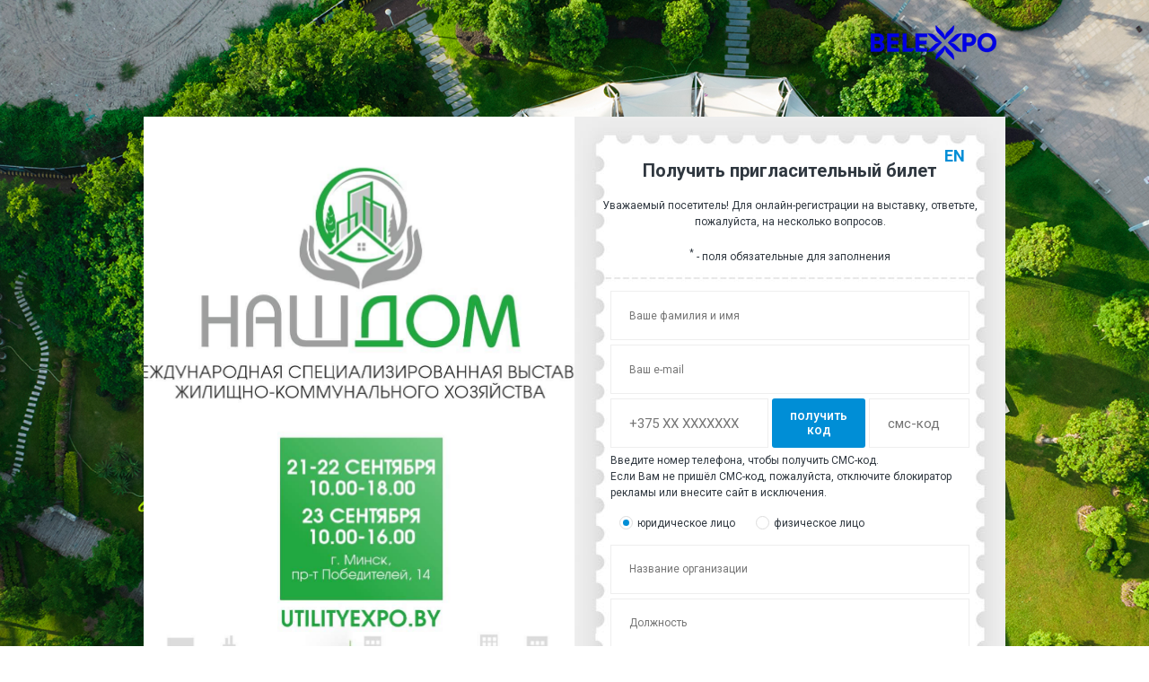

--- FILE ---
content_type: text/html; charset=UTF-8
request_url: https://www.belexpo.by/invitation-card/nash-dom-2022.html
body_size: 2592
content:
<!doctype html>
<html>
<head>
<meta name="viewport" content="width=device-width, initial-scale=1">
<meta charset="utf-8">
<title>Наш Дом 2022</title>
<meta http-equiv="Content-Type" content="text/html; charset=UTF-8" />
<link href="/local/templates/.default/components/bitrix/news/inv_card/bitrix/news.detail/.default/style.css?1701089102155" type="text/css"  rel="stylesheet" />
<script type="text/javascript">var _ba = _ba || []; _ba.push(["aid", "738fd4050fa8da1c7a081d6f8496e9fc"]); _ba.push(["host", "www.belexpo.by"]); (function() {var ba = document.createElement("script"); ba.type = "text/javascript"; ba.async = true;ba.src = (document.location.protocol == "https:" ? "https://" : "http://") + "bitrix.info/ba.js";var s = document.getElementsByTagName("script")[0];s.parentNode.insertBefore(ba, s);})();</script>


<link href="https://fonts.googleapis.com/css?family=Roboto:400,400i,500,500i,700,700i,900,900i" rel="stylesheet">
<link href="/css_landing/reset.css" rel="stylesheet" type="text/css">
<link href="/css_landing/styles.css" rel="stylesheet" type="text/css">
<script type="text/javascript" src="/js_landing/jquery.js"></script>
<script type="text/javascript" src="/js_landing/scripts.js"></script>
<!-- Google Tag Manager -->
<script>(function(w,d,s,l,i){w[l]=w[l]||[];w[l].push({'gtm.start':
	new Date().getTime(),event:'gtm.js'});var f=d.getElementsByTagName(s)[0],
	j=d.createElement(s),dl=l!='dataLayer'?'&l='+l:'';j.async=true;j.src=
	'//www.googletagmanager.com/gtm.js?id='+i+dl;f.parentNode.insertBefore(j,f);
	})(window,document,'script','dataLayer','GTM-WZT8Q2');
</script>
<!-- End Google Tag Manager -->

</head>
<body class="desktop">
<!-- Google Tag Manager (noscript) -->
<noscript>&lt;iframe src="//www.googletagmanager.com/ns.html?id=GTM-WZT8Q2"
	height="0" width="0" style="display:none;visibility:hidden"&gt;&lt;/iframe&gt;</noscript>
<!-- End Google Tag Manager (noscript) -->


<script>
var printpdf=0;
</script>
<div class="container" style="background-image:url(/upload/iblock/e22/1bfd8rlrkylbzahczq97bqbz2bujt3y3/aerial.jpg)">
<header>
	<div class="wrap">
		<a href="" class="partner"><img src="" alt=""></a>
		<a href="/" class="logo"><img src="/i_landing/logo.png" alt=""></a>
	</div>
</header>


<main>
	<div class="wrap">
		<div class="left" style="background-image:url(/upload/iblock/923/6l9lbts1n58mltb5fayvulob3af63rgt/afisha.jpg)">
					</div>
		<div class="right">
							<h1>Получить пригласительный билет</h1>
				<div class="lang"><a href="/invitation-card/nash-dom-2022.html?lang=EN">EN</a></div>
				<p>Уважаемый посетитель! Для онлайн-регистрации на выставку, ответьте, пожалуйста, на несколько вопросов. <br><br>
<sup>*</sup> - поля обязательные для заполнения</p>
				<form action="#" method="POST" name="ticket">
				<input type="hidden" name="save_results" value="Y">
				<input type="hidden" name="ENV_ID" value="9827">
					<section>
						<input type="text" name="data[FIO]" value="" placeholder="Ваше фамилия и имя" required>
						<input type="email" name="data[EMAIL]" value="" placeholder="Ваш e-mail" required>
						<div class="phone-code">
							<input type="tel" name="data[PHONE]" value="" placeholder="+375 XX XXXXXXX" required>
							<a href="" class="button">получить код</a>
							<input type="number" name="data[CODE]" value="" placeholder="смс-код" required>
						</div>
<div class="phone-text pt1">Введите номер телефона, чтобы получить СМС-код.<br>Если Вам не пришёл СМС-код, пожалуйста, отключите блокиратор рекламы или внесите сайт в исключения.</div>
<div class="phone-text pt2">Введите код полученный в СМС. Повторно получить код можно через 1 мин.</div>
													<div class="radios">
								<label><input type="radio" name="data[USER_TYPE]" value="юридическое лицо" checked><i></i> юридическое лицо</label>
								<label><input type="radio" name="data[USER_TYPE]" value="физическое лицо"><i></i> физическое лицо</label>
							</div>
																			<input type="text" name="data[ORG_NAME]" value="" placeholder="Название организации">
							<input type="text" name="data[DOLZHN]" value="" placeholder="Должность">
												<button type="button">ПРОДОЛЖИТЬ</button>
						<div class="submit"><label><input type="checkbox" name="b1" value="1"><i></i> при регистрации пригласительного билета вы соглашаетесь с <a href="/rules.pdf" target="_blank">правилами регистрации и политикой обработки данных</a>.</label></div>
					</section>
												<section>
<div class="scroller">
								<div class="qs required FIZ_TYPE JUR_TYPE"><p class="qtitle">Как Вы узнали о выставке? <sup>*</sup></p><div class="radios chb"><label><input type="checkbox" name="FEILD[1640][]" value="Интернет "><i></i> Интернет </label><label><input type="checkbox" name="FEILD[1640][]" value="Телевидение"><i></i> Телевидение</label><label><input type="checkbox" name="FEILD[1640][]" value="Отраслевые специализированные журналы и газеты"><i></i> Отраслевые специализированные журналы и газеты</label><label><input type="checkbox" name="FEILD[1640][]" value="Наружная реклама"><i></i> Наружная реклама</label><label><input type="checkbox" name="FEILD[1640][]" value="Получили электронное письмо E-mail с информацией о выставке"><i></i> Получили электронное письмо E-mail с информацией о выставке</label><label><input type="checkbox" name="FEILD[1640][]" value="Получили листовку-приглашение по почте "><i></i> Получили листовку-приглашение по почте </label><label><input type="checkbox" name="FEILD[1640][]" value="Получили листовку-приглашение на другой выставке / конференции"><i></i> Получили листовку-приглашение на другой выставке / конференции</label><label><input type="checkbox" name="FEILD[1640][]" value="От коллег / партнеров"><i></i> От коллег / партнеров</label><label><input type="checkbox" name="FEILD[1640][]" value="Другое"><i></i> Другое</label></div></div></div>
								<button type="button">ПРОДОЛЖИТЬ</button>
							</section>
											</form>
				<div class="tabs">
					<span class="no">Шаг 1</span>
											<span class="no">Шаг 2</span>
																								</div>
					</div>
		<div class="clear"></div>

																							</div>
</main>
<footer>
	<div class="wrap">
		<a href="/" class="logo"><img src="/i_landing/logo.png" alt=""></a>
		<a href="https://www.belexpo.by/vystavki/" class="button">вернуться на сайт</a>
	</div>
</footer>
</div>


</body>
</html>

--- FILE ---
content_type: text/css
request_url: https://www.belexpo.by/css_landing/reset.css
body_size: 850
content:
*, :before, :after {padding:0;border:0;margin:0;box-sizing:border-box;}
html, body {height:100%;}
body {font:400 12px/1.5 Roboto,tahoma,sans-serif;color:#303840;}
table {border-collapse:collapse;}
td {vertical-align:top;}
p {margin:1em 0;}
a {color:#000;text-decoration:none;transition:all .3s;}
a:hover {color:#008ed6;}
ul {list-style:none;}
ul li {}
h1, .h1, h2, h3, h4, h5, h6 {line-height:1;font-weight:700;margin:1em 0 .5em;}
h1, .h1 {font-size:24px;margin:0 0 1em;}
h2 {font-size:22px;}
h3 {font-size:20px;}
h4 {font-size:18px;}
h5 {font-size:16px;}
h6 {font-size:14px;}
input, select, textarea {
	display:block;
	width:100%;
	height:55px;
	border:1px solid #eee;
	padding:0 20px;
	font:12px/1.2 Roboto,tahoma,sans-serif;
	color:#303840;
	background:#fff;
	outline: none;
	margin:0 0 5px;
}
input:hover, select:hover, textarea:hover {}
input:focus, select:focus, textarea:focus {}
input {}
select {cursor:pointer;}
textarea {overflow:auto;height:80px;padding:10px 20px;}
.error {background:#fa9d9d!important; border-color:#ff0000;}
input[type=radio], input[type=checkbox] {display:inline-block;vertical-align:middle;background:none;border:0;padding:0;margin:0;width:auto!important;height:auto!important;cursor:pointer;vertical-align:middle;}
button, input[type=submit], input[type=button], .button, .bx-blue .btn.btn-default {
	display:block;
	width:100%;
	height:55px;
	padding:0 20px;
	background:#008ed6;
	border: 0;
	border-radius:3px;
	color:#fff!important;
	font:500 14px/55px Roboto,tahoma,sans-serif;
	text-align:center;
	cursor:pointer;
	margin:20px 0 0;
	transition:all .3s ease 0s;
}
button:hover, input[type=submit]:hover, input[type=button]:hover, .button:hover {background:#006aa0;}
button:focus, input[type=submit]:focus, input[type=button]:focus, .button:focus {background:#006aa0;}
button:disabled, input[type=submit]:disabled, input[type=button]:disabled, .button:disabled {background:#ccc;cursor:default;opacity:.5;}
label {display:block;margin:0 0 5px;}
label input[type=radio], label input[type=checkbox] {display:none;}
label input[type=radio]+i, label input[type=checkbox]+i {display:inline-block;vertical-align:middle;width:15px;height:15px;background:#fff;border:1px solid #ddd;cursor:pointer;margin:0 2px 2px 0;position:relative;border-radius:3px;}
label input[type=radio]+i {border-radius:50%;}
label input[type=radio]:checked+i:after, label input[type=checkbox]:checked+i:after {content:'';width:7px;height:7px;background:#008ed6;position:absolute;top:3px;left:3px;border-radius:2px;}
label input[type=radio]:checked+i:after {border-radius:50%;}


--- FILE ---
content_type: text/css
request_url: https://www.belexpo.by/css_landing/styles.css
body_size: 1575
content:
.container {
	min-height: 100%;
	background:url(../i_landing/bgd.jpg) no-repeat 50% 50% / cover;
	margin: 0 auto;
}
.wrap {
	margin: 0 140px;
}
.left {
	float: left;
	width: 50%;
}
.right {
	float: right;
	width: 50%;
}
.clear {
	clear: both;
}


header {
	width: 1450px;
	margin: 0 auto;
}
header .wrap {
	height: 130px;
}
header .partner {
	float: left;
	margin: 20px 0 0 17px;
}
header .partner img {
	max-height: 90px;
}
header .logo {
	float: right;
	margin: 28px 10px 0 0;
}


main {
	width: 1450px;
	margin: 0 auto;
	position: relative;
}
main .wrap {
}
main .left {
	height: 800px;
	background: url(../i_landing/left.jpg) no-repeat 50% 50% / cover;
	position: relative;
}
main .left .partners {
	position: absolute;
	bottom: 10px;
	left: 10px;
	right: 10px;
	background: #fffe;
	padding: 10px;
	text-align: center;
}
main .left .partners a {
	display: inline-block;
	vertical-align: top;
	width: 45%;
	padding: 10px;
}
main .left .partners a img {
	max-width: 100%;
}
main .left .partners a span {
	display: block;
}
main .right {
	height: 800px;
	padding: 50px;
	text-align: center;
	background: url(../i_landing/right.jpg) no-repeat 50% 50% / 100% 100%;
	position: relative;
}
.lang {
	position: absolute;
	top: 30px;
	right: 45px;
	font-weight: 700;
	font-size: 18px;
}
.lang a {
	color: #008ed6
}
main .right h1 {
	margin: 0 0 1em;
}
main .right > p {height:54px;}

main .right form {
	margin: 50px 50px 0;
}
main .right form section {
	display: none;
text-align: left;
}
main .right form section .scroller {
	height: 420px;
	overflow: auto;
}
main .right form section.active {
	display: block;
}
main .right form .phone-code {
	margin: 0 0 5px;
	overflow: hidden;
}
main .right form .phone-code input {
	float: left;
	width: 44%;
	font-size: 15px;
	margin: 0;
}
main .right form .phone-code input::-webkit-outer-spin-button,
main .right form .phone-code input::-webkit-inner-spin-button {
	-webkit-appearance: none;
}
main .right form .phone-code input {
	-moz-appearance: textfield;
}
main .right form .phone-code .button {
	float: left;
	width: 26%;
	padding: 11px 10px;
	font-size: 14px;
	line-height: 1.2;
	margin: 0 1%;
}
main .right form .phone-code .button+input {
	width: 28%;
}
.phone-text {
}
.phone-text.pt1 {
}
.phone-text.pt2 {
	display: none;
}
.radios {
	margin: 15px 0;
}
.radios label {
	display: inline-block;
	vertical-align: middle;
	margin: 0 10px;
}
.radios.chb label {
	display: block;
	margin: 0 10px 5px 0;
}

.qs.error {
	padding: 1px 10px;
	background: #fdd!important;
}

p.qtitle {font-size:14px;font-weight:700;}
p.qtitle+.radios {margin:15px 0;}

.submit {
	position: absolute;
	bottom: 145px;
	left: 100px;
	right: 100px;
	padding: 5px;
	margin: 10px -5px;
}
.submit label {
	line-height: 1.2;
	text-align: left;
}
.submit label input[type="checkbox"] + i {
	float: left;
	width: 20px;
	height: 20px;
	border-color: #7f7f80;
	margin: 5px 10px 5px 0;
}
.submit label input[type="checkbox"] + i:after {
	width: 12px;
	height: 12px;
}
.submit label a {
	text-decoration: underline;
}
main .right form button {
	position: absolute;
	bottom: 100px;
	left: 100px;
	width: calc(100% - 200px);
}
.tabs {
	position: absolute;
	bottom: 60px;
	left: 50px;
	right: 50px;
}
.tabs span {
	display: inline-block;
	vertical-align: top;
	padding: 2px 25px;
	cursor: default;
}
.tabs span.past {
	cursor: pointer;
	border: 1px solid #589642;
	color: #aaa;
}
.tabs span.past:hover {
	background: #589642;
	color: #fff;
}
.tabs span.no {
	border: 1px solid #eee;
}
.tabs span.active {
	border: 1px solid #008ed6;
	color: #000;
	font-weight: 700;
}
main .right .preloader {
	position: absolute;
	top: 0;
	left: 0;
	right: 0;
	bottom: 0;
	background: url(../i_landing/loader.gif) no-repeat 50% 40%, #fff8;
	text-align:center;
	font-size:16px;
	padding: 60px;
}
.bottom-banner {
	margin: 2px 0 0;
}
.bottom-banner img {
	display: block;
	width: 100%;
	object-fit: cover;
}
.left-banner, .right-banner {
	position: absolute;
	top: 0;
}
.left-banner {
	left: 0;
}
.right-banner {
	right: 0;
}
.top-banner-mobile, .bottom-banner-mobile {
	display: none;
	margin: 2px 0;
}
.top-banner-mobile img, .bottom-banner-mobile img {
	display: block;
	width: 100%;
}


footer {
	width: 1450px;
	margin: 0 auto;
}
footer .wrap {
	height: 100px;
}
footer .logo {
	float: right;
	margin: 25px 25px 0 0;
}
footer .logo img {
	width: 105px;
}
footer .button {
	float: left;
	width: auto;
	height: 42px;
	line-height: 42px;
	font-size: 18px;
	font-weight: 400;
	margin: 30px 0 0;
}





@media only screen and (max-width:1480px){
	header, main, footer {
		width: 1240px;
	}
	main .right {
		padding: 50px 30px;
	}
	h1, .h1 {
		font-size: 20px;
	}
	main .right form {
		margin: 50px 10px 30px;
	}
	.submit {
		left: 40px;
		right: 40px;
	}
	main .right form button {
		left: 40px;
		width: calc(100% - 80px);
	}
	.tabs span {
		padding: 2px 15px;
	}
}
@media only screen and (max-width:1240px){
	header, main, footer {
		width: 960px;
	}
	.wrap {
		margin: 0;
	}
	.left-banner, .right-banner, .bottom-banner {
		display: none;
	}
	.top-banner-mobile, .bottom-banner-mobile {
		display: block;
	}
}
@media only screen and (max-width:980px){
	header, main, footer {
		width: 585px;
	}
	.left, .right {
		float: none;
		width: auto;
	}
	main .right {
		padding: 50px;
	}
	h1, .h1 {
		font-size: 24px;
	}
	main .right form {
		margin: 40px 50px 30px;
	}
	.submit {
		left: 100px;
		right: 100px;
	}
	main .right form button {
		left: 100px;
		width: calc(100% - 200px);
	}
	.tabs span {
		padding: 2px 25px;
	}
	header {
	}
	header .wrap {
		height: 100px;
	}
	header .partner {
		margin: 15px 0 0 15px;
	}
	header .logo {
		margin: 15px 15px 0 0;
	}
	header img {
		height: 60px;
	}
}
@media only screen and (max-width:600px){
	header, main, footer {
		width: 480px;
	}
	main .right {
		padding: 50px 30px;
	}
	h1, .h1 {
		font-size: 20px;
	}
	main .right form {
		margin: 50px 10px 30px;
	}
	.submit {
		left: 40px;
		right: 40px;
	}
	main .right form button {
		left: 40px;
		width: calc(100% - 80px);
	}
	.tabs span {
		padding: 2px 15px;
	}
}
@media only screen and (max-width:480px){
	header, main, footer {
		width: 360px;
	}
	header .wrap {
		height: 70px;
	}
	header img {
		height: 40px;
	}
	main .left {
		height: 500px;
	}
	main .left .partners a img {
		max-height: 100px;
	}
	main .right {
		padding: 40px 20px;
	}
	.lang {
		top: 10px;
		right: 10px;
	}
	main .right > p br+br {
		display: none;
	}
	main .right form {
		margin: 40px 10px 0;
	}
	main .right form input {
		padding: 0 10px;
		font-size: 14px;
	}
	main .right form .phone-code input {
		font-size: 14px;
	}
	button, input[type="submit"], input[type="button"], .button {
		padding: 0 10px;
	}
	.tabs {
		left: 20px;
		right: 20px;
	}
	.tabs span {
		padding: 2px 10px;
	}
}


--- FILE ---
content_type: application/javascript
request_url: https://www.belexpo.by/js_landing/scripts.js
body_size: 1753
content:
$(function(){
	$('input[required]').prop('required',false);
});
var step=0;
var stop=0;
$(function(){
	$('main .right form button:first')/*.prop('disabled',true)*/.click(function(){
		stop=0;
		if($('main .right form section [name="data[FIO]"]').val().length<2){
			stop=1;
			$('main .right form section [name="data[FIO]"]').addClass('error');
		}else{
			$('main .right form section [name="data[FIO]"]').removeClass('error');
		}
		if($('main .right form section [name="data[EMAIL]"]').val().length<7){
			stop=1;
			$('main .right form section [name="data[EMAIL]"]').addClass('error');
		}else{
			$('main .right form section [name="data[EMAIL]"]').removeClass('error');
		}
		if($('main .right form section [name="data[PHONE]"]').val().length<9){
			stop=1;
			$('main .right form section [name="data[PHONE]"]').addClass('error');
		}else{
			$('main .right form section [name="data[PHONE]"]').removeClass('error');
		}

		$('[name="data[ORG_NAME]"],[name="data[DOLZHN]"]').removeClass('error');
		if($('main .right form section').eq(0).find('.radios input:checked').parent().index()==0){
			$('[name="data[ORG_NAME]"],[name="data[DOLZHN]"]').each(function(){
				if($(this).val().length<5){
					stop=1;
					$(this).addClass('error');
				}else{
					$(this).removeClass('error');
				}
			});
		}

		if(!$('.submit input').prop('checked')){
			stop=1;
			$('.submit').addClass('error');
		}else{
			$('.submit').removeClass('error');
		}
	});
	$('main .right form button').click(function(){
		reqCheck();
	});
});


$(function(){
	$('.phone-code [name="data[PHONE]"]').focus(function(){
		if($(this).val()=='') $(this).val('+375');
	});
});


$(function(){
	var to, sFlag=0;
	$('.phone-code .button').click(function(){
		if(sFlag==0){
			sFlag=1;
			$.ajax({
				type:"POST",
				url:"/ajax/sms.php",
				data:'action=GEN&data[PHONE]='+$('[name="data[PHONE]"]').val(),
				success:function(result){
					if(result=='Y'){
						$('main .right form button').eq(0).prop('disabled',false);
						$('[name="data[PHONE]"]').removeClass('error');
						$('.phone-text.pt1').hide();
						$('.phone-text.pt2').show();
						if(window.location.href.indexOf('lang=EN')>0){
							$('.phone-code .button').text('wait for SMS');
						}else{
							$('.phone-code .button').text('ожидайте СМС');
						}
					}else{
						$('[name="data[PHONE]"]').addClass('error');
					}
				}
			});
			to=setTimeout(function(){
				sFlag=0;
				if(window.location.href.indexOf('lang=EN')>0){
					$('.phone-code .button').text('Send Code');
				}else{
					$('.phone-code .button').text('получить код');
				}
			},60000);
		}
		return false;
	});
	var to2, sFlag2=0;
	$('main .right form button').eq(0).click(function(){
		if((sFlag2==0)&&(stop==0)){
			sFlag2=1;
			$.ajax({
				type:"POST",
				url:"/ajax/sms.php",
				data:'action=CHK&data[PHONE]='+$('[name="data[PHONE]"]').val()+'&data[CODE]='+$('[name="data[CODE]"]').val(),
				success:function(result){
					if(result=='Y'){
						$('[name="data[CODE]"]').removeClass('error');
						if(stop!=1){
							step=1;
							$('.tabs span').eq(step).removeClass('no').click();
							$('main .right form button, .phone-code .button').eq(0).hide();
							$('main .right form .phone-code input').prop('readonly',true);
						}
					}else{
						stop=1;
						$('[name="data[CODE]"]').addClass('error');
					}
				}
			});
			to2=setTimeout(function(){
				sFlag2=0;
			},1000);
		}
		return false;
	});
});


$(function(){
	$('main .right form button:last').text('ПОЛУЧИТЬ БИЛЕТ').click(function(){$(this).parents('form').submit();});
	$('main .right form button:not(:eq(0))').click(function(){
		if(!$(this).prop('disabled')){
			if(stop!=1){
				step++;
				$('.tabs span').eq(step).removeClass('no').click();
			}else{
			}
		}
	});

	$('.tabs span').click(function(){
		if(!$(this).hasClass('no')){
			step=$(this).index();
			$('.tabs span').removeClass('active').eq(step).addClass('active');
			$('main .right form section').removeClass('active').eq(step).addClass('active');
			$('.tabs span:lt('+step+')').addClass('past');
			$('.tabs span:gt('+step+')').addClass('past');
		}
	});
	$('.tabs span').eq(step).removeClass('no').click();
});


$(function(){
	//alert(window.navigator.userAgent);
	$('main .right form').submit(function(){
		if(stop==0){
			$('main .right').html('<div class="preloader">Подождите...</div>');
			var _T=this;
			if(window.navigator.userAgent.indexOf('Trident')>0){
				alert($(_T).parents().closest("form").serialize());
				return false;
			}
			var en='';
			if(window.location.href.indexOf('lang=EN')>0){
				en='&en=Y';
			}
			$.ajax({
				type:"POST",
				url:"/gen_pdf.php",
				data:$(_T).serialize()+en,
				success:function(result){
					if(window.location.href.indexOf('lang=EN')>0){
						$('main .right').html('<h1>Thank you, registration is accepted.</h1><p>Invitation card sent to the specified E-mail.</p>');
					}else{
						$('main .right').html('<h1>Спасибо, регистрация принята.</h1><p>Пригласительный билет отправлен на указанный E-mail.</p>');
					}
					if(printpdf==1){
						//window.open('https://www.belexpo.by/gen_ticket.php?ID='+result, 'ticket');
						location.href='https://www.belexpo.by/gen_ticket.php?ID='+result+en;
					}
				}
			});
		}
		return false;
	});
});


$(function(){
	if(printpdf==1){
		$('header').css({'height':50}).find('.wrap').detach();
		$('footer').detach();
		var st=$('.submit label a').text();
		$('.submit label a').replaceWith(st);
	}
});


$(function(){
	$('main .right form section').eq(0).find('.radios input').change(function(){
		$('.JUR_TYPE, .FIZ_TYPE').hide().addClass('hidden');
		if($(this).parent().index()==0){
			$('[name="data[ORG_NAME]"],[name="data[DOLZHN]"]').show();
			$('.JUR_TYPE').show().removeClass('hidden');
		}else{
			$('[name="data[ORG_NAME]"],[name="data[DOLZHN]"]').hide();
			$('.FIZ_TYPE').show().removeClass('hidden');
		}
	});
	$('.radios input').eq(0).click().change();
});


function reqCheck(){
	$('section.active .qs.required:not(.hidden)').removeClass('error').each(function(){
		var _T=this;
		stop=0;
		if($('[type="checkbox"]',_T).length>0){
			if($('[type="checkbox"]:checked',_T).length==0){
				$(_T).addClass('error');
				stop=1;
			}
		}
	});
}
$(function(){
/*	$('.qs.required input, .qs.required select').change(function(){
		reqCheck();
	});
	reqCheck();*/
});



--- FILE ---
content_type: text/plain
request_url: https://www.google-analytics.com/j/collect?v=1&_v=j102&a=1946667856&t=pageview&_s=1&dl=https%3A%2F%2Fwww.belexpo.by%2Finvitation-card%2Fnash-dom-2022.html&ul=en-us%40posix&dt=%D0%9D%D0%B0%D1%88%20%D0%94%D0%BE%D0%BC%202022&sr=1280x720&vp=1280x720&_u=YGDAgAABAAAAAG~&jid=913075147&gjid=997005459&cid=1514329391.1768882271&tid=UA-4265220-35&_gid=104274115.1768882271&_slc=1&gtm=45He61e1n71WZT8Q2za200&gcd=13l3l3l3l1l1&dma=0&tag_exp=103116026~103200004~104527907~104528500~104684208~104684211~105391252~115938465~115938468~115985661~116682877~117041587&z=749157596
body_size: -827
content:
2,cG-FZZ3CQF1QK